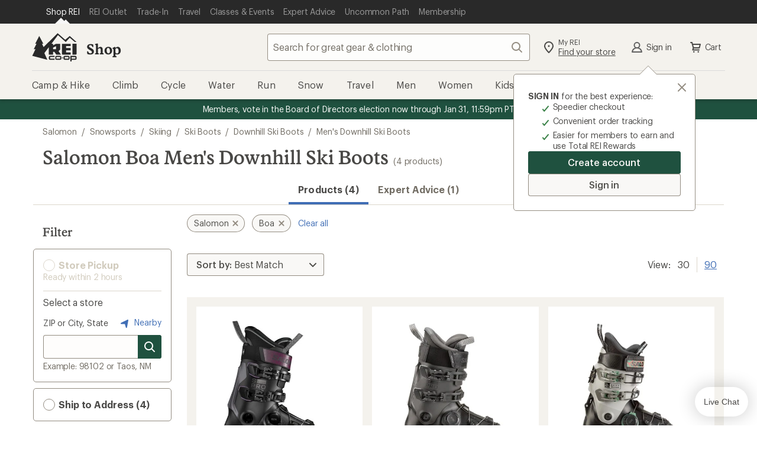

--- FILE ---
content_type: application/x-javascript;charset=utf-8
request_url: https://somni.rei.com/id?d_visid_ver=4.4.0&d_fieldgroup=A&mcorgid=F0A65E09512D2C440A490D4D%40AdobeOrg&mid=26889228350580029492881692999077967198&ts=1769113700504
body_size: -43
content:
{"mid":"26889228350580029492881692999077967198"}